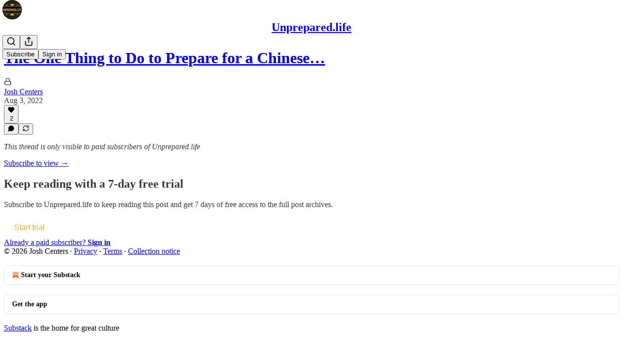

--- FILE ---
content_type: application/javascript
request_url: https://substackcdn.com/bundle/static/js/2831.b785a7df.js
body_size: 4310
content:
"use strict";(self.webpackChunksubstack=self.webpackChunksubstack||[]).push([["2831"],{62614:function(e,t,r){r.d(t,{A:()=>n});let n={tag:"tag-XbOVLt",clickable:"clickable-nTmG6b",trailing:"trailing-TAQX7m",leading:"leading-mI5Ihl",fillIcon:"fillIcon-dQ0mii",theme_default:"theme_default-ZkFeoy",themeDefault:"theme_default-ZkFeoy",priority_primary:"priority_primary-uPxff5",priorityPrimary:"priority_primary-uPxff5",theme_accent:"theme_accent-Y2sqZY",themeAccent:"theme_accent-Y2sqZY",theme_error:"theme_error-Ob6GzK",themeError:"theme_error-Ob6GzK",theme_success:"theme_success-rIz3Am",themeSuccess:"theme_success-rIz3Am",theme_warn:"theme_warn-Cpi08d",themeWarn:"theme_warn-Cpi08d",theme_paid:"theme_paid-dQGqrS",themePaid:"theme_paid-dQGqrS",theme_substack:"theme_substack-jJ5UVL",themeSubstack:"theme_substack-jJ5UVL",theme_select:"theme_select-sAp6Wr",themeSelect:"theme_select-sAp6Wr",priority_secondary:"priority_secondary-AEjb79",prioritySecondary:"priority_secondary-AEjb79","priority_secondary-outline":"priority_secondary-outline-RpooJS",prioritySecondaryOutline:"priority_secondary-outline-RpooJS",priority_tertiary:"priority_tertiary-HMnJV4",priorityTertiary:"priority_tertiary-HMnJV4",media:"media-cKchX2"}},84565:function(e,t,r){r.d(t,{Ke:()=>p,NQ:()=>y,sV:()=>f,yq:()=>A});var n,i,o=r(69277),a=r(70408),l=r(4006),_=r(17402),s=r(52820),u=r(85478);let c=(0,s.Kd)(),d="undefined"!=typeof window&&null!=(i=null==(n=window._preloads)?void 0:n.siteConfigs)?i:{},m=(e,t)=>(0,o._)({},(0,s.EL)(e,t),(0,u.UE)(e)),p=(0,_.createContext)(m(d,c));function f(e){let{siteConfigs:t={},experimentInfo:r,children:n}=e,i=r||c,o=(0,_.useMemo)(()=>m(t,i),[t,i]);return(0,l.Y)(p.Provider,{value:o,children:n})}function y(){return(0,_.useContext)(p)}p.displayName="ExperimentsAndSiteConfigContext";let A=e=>{let t=(0,_.forwardRef)((t,r)=>{let n=y();return(0,l.Y)(e,(0,a._)((0,o._)({},n,t),{ref:r}))});return t.displayName="withExperimentsAndSiteConfigContext(".concat(e.displayName||e.name||"Anonymous",")"),t}},53989:function(e,t,r){r.d(t,{Fm:()=>p,Pu:()=>f,S0:()=>m,l9:()=>d});var n,i,o=r(69277),a=r(70408),l=r(4006),_=r(17402),s=r(94729);let u="undefined"!=typeof window&&null!=(i=null==(n=window._preloads)?void 0:n.publicationSettings)?i:{};function c(e){return t=>{if(!t||!e)return null;let r=e[t];return void 0===r?null:r}}let d=(0,_.createContext)({getSettingFor:c(u),changeSetting:()=>Promise.resolve(void 0),preloadedPubSettings:u});d.displayName="PublicationSettingsContext";let m=e=>{let t=(0,_.forwardRef)((t,r)=>{let n=f();return(0,l.Y)(e,(0,a._)((0,o._)({},n,t),{ref:r}))});return t.displayName="withPubSettingsContext(".concat(e.displayName||e.name||"Anonymous",")"),t};function p(e){let{settings:t={},children:r}=e,[n,i]=(0,_.useState)(t),a=async e=>{i((0,o._)({},n,e));try{await (0,s.x6)("/api/v1/publication_settings",{method:"PUT",json:e})}catch(e){console.error(e)}},u=(0,_.useMemo)(()=>({getSettingFor:c(n),changeSetting:a,preloadedPubSettings:n}),[n]);return(0,l.Y)(d.Provider,{value:u,children:r})}function f(){return(0,_.useContext)(d)}},3084:function(e,t,r){r.d(t,{iB:()=>m});var n,i,o=r(69277),a=r(70408),l=r(4006),_=r(17402),s=r(94729);let u="undefined"!=typeof window&&null!=(i=null==(n=window._preloads)?void 0:n.publicationUserSettings)?i:{},c=e=>({getSettingForPubUser:t=>{if(!t||!e)return null;let r=e[t];return void 0===r?null:r}}),d=(0,_.createContext)((0,a._)((0,o._)({},c(u)),{changeUserSetting:()=>Promise.resolve(void 0)}));function m(e){let{preloadPubUserSettings:t={},children:r}=e,[n,i]=(0,_.useState)(t),u=(0,_.useCallback)(async(e,t)=>{i(r=>(0,a._)((0,o._)({},r),{[e]:t}));try{await (0,s.x6)("/api/v1/publication_user_settings/user",{method:"PUT",json:{type:e,value:t}})}catch(e){console.error(e)}},[i]),m=(0,_.useMemo)(()=>(0,a._)((0,o._)({},c(n)),{changeUserSetting:u}),[n,u]);return(0,l.Y)(d.Provider,{value:m,children:r})}d.displayName="PublicationUserSettingsContext"},85478:function(e,t,r){r.d(t,{P_:()=>m,UE:()=>u,W8:()=>c,eE:()=>d,mJ:()=>p});var n,i,o=r(69277),a=r(70408),l=r(4006),_=r(17402);let s="undefined"!=typeof window&&null!=(i=null==(n=window._preloads)?void 0:n.siteConfigs)?i:{},u=e=>({allConfigs:e,getConfigFor:t=>{if(!t||!e)return null;let r=e[t];return void 0===r?null:r}}),c=(0,_.createContext)(u(s));function d(e){let{siteConfigs:t={},children:r}=e,n=(0,_.useMemo)(()=>u(t),[t]);return(0,l.Y)(c.Provider,{value:n,children:r})}c.displayName="SiteConfigsContext";let m=e=>{let t=(0,_.forwardRef)((t,r)=>{let n=p();return(0,l.Y)(e,(0,a._)((0,o._)({},n,t),{ref:r}))});return t.displayName="withSiteConfigContext(".concat(e.displayName||e.name||"Anonymous",")"),t};function p(){return(0,_.useContext)(c)}},46271:function(e,t,r){r.d(t,{Jd:()=>y,Qg:()=>A,ur:()=>g,vu:()=>f});var n,i,o,a,l=r(69277),_=r(70408),s=r(4006),u=r(17402),c=r(94729);let d="undefined"!=typeof window&&null!=(o=null==(n=window._preloads)?void 0:n.user)?o:null,m="undefined"!=typeof window&&null!=(a=null==(i=window._preloads)?void 0:i.userSettings)?a:{},p=(0,u.createContext)({user:d,setUser:()=>void 0,userSettings:m,changeSetting:()=>Promise.resolve()});function f(e){let{defaultValue:t,userSettings:r,children:n}=e,[i,o]=(0,u.useState)(t||d),[a,f]=(0,u.useState)(null!=r?r:m),y=async(e,t,r,n)=>{if(!i&&!(null==n?void 0:n.token))return;let o=a[e];f((0,_._)((0,l._)({},a),{[e]:t}));try{await (0,c.x6)("/api/v1/user-setting",{method:"PUT",json:{type:e,value_bool:"bool"!==r&&(r||"boolean"!=typeof t)?void 0:t,value_datetime:"datetime"!==r&&(r||"string"!=typeof t)?void 0:t,value_text:"text"===r?t:void 0,token:null==n?void 0:n.token}})}catch(t){if(t instanceof c.fk)alert(t.getMessage()),f(t=>(0,_._)((0,l._)({},t),{[e]:o}));else throw t}},A=(0,u.useMemo)(()=>({user:i,setUser:o,userSettings:a,changeSetting:y}),[i,a]);return(0,s.Y)(p.Provider,{value:A,children:n})}function y(){return(0,u.useContext)(p).user}function A(){return(0,u.useContext)(p).userSettings}function g(){return(0,u.useContext)(p)}p.displayName="UserContext"},54754:function(e,t,r){r.d(t,{r:()=>o});var n=r(4006),i=r(17402);let o=e=>{let{children:t,separator:r}=e,o=[],a=i.Children.toArray(t);return a.forEach((e,t)=>{o.push(e),t!==a.length-1&&o.push(r)}),(0,n.Y)(n.FK,{children:o})}},96400:function(e,t,r){let n;r.d(t,{KD:()=>g,TH:()=>S,Z0:()=>h,ri:()=>p});var i=r(82776);let o=r(76190),a=(n=o&&o.hasOwnProperty("default")?o.default:o)();a.setLocale("de");let l=n();l.setLocale("fr");let _=n();_.setLocale("es");let s=n();s.setLocale("pt");let u=n();u.setLocale("pt");let c=n();c.setLocale("it");let d=n();d.setLocale("tr");let m=n();n().setLocale("en");let p=["de","es","fr","pt","pt-br","it","tr"],f={"/":"/home-i","/going-paid":"/going-paid-i","/about":"/about-i"};[...new Set([...Object.keys(f),...Object.values(f),"/signup","/get-started"])];let y=e=>({de:a,es:_,fr:l,pt:s,"pt-br":u,it:c,tr:d})[e]||m,A=e=>(Array.isArray(e)?(e[0]||"")+e.slice(1).map((e,t)=>"%".concat(t+1).concat(e)).join(""):e).toString(),g=function(e){for(var t=arguments.length,r=Array(t>1?t-1:0),n=1;n<t;n++)r[n-1]=arguments[n];let i=A(e);return m.gettext(i,...r)},h=function(){let e,{pub:t,locale:r,forceLocale:n=!1}=arguments.length>0&&void 0!==arguments[0]?arguments[0]:{};switch(null==r?void 0:r.language){case"de":e="de";break;case"es":e="es";break;case"fr":e="fr";break;case"pt":e="pt";break;case"pt-br":e="pt-br";break;case"it":e="it";break;case"tr":e="tr";break;default:e="en"}return n?e:(null==t?void 0:t.language)||e||"en"},S={i:function(){let e=arguments.length>0&&void 0!==arguments[0]?arguments[0]:"en",t=y("string"==typeof e?e:e?h({pub:e.pub}):"en");return{iString:function(e){for(var r=arguments.length,n=Array(r>1?r-1:0),i=1;i<r;i++)n[i-1]=arguments[i];return t.gettext(e,...n).replace(/%%([A-Za-z_]+)%($|\w){1}/g,"%%$1%% ")},iPlural:function(e,r,n){for(var i=arguments.length,o=Array(i>3?i-3:0),a=3;a<i;a++)o[a-3]=arguments[a];return t.ngettext(e,r,n,...o).replace(/%%([A-Za-z_]+)%($|\w){1}/g,"%%$1%% ")},iContext:function(e,r){for(var n=arguments.length,i=Array(n>2?n-2:0),o=2;o<n;o++)i[o-2]=arguments[o];return t.pgettext(e,r,...i).replace(/%%([A-Za-z_]+)%($|\w){1}/g,"%%$1%% ")},iTemplate:function(e){for(var r=arguments.length,n=Array(r>1?r-1:0),i=1;i<r;i++)n[i-1]=arguments[i];let o=A(e);return t.gettext(o,...n).replace(/%%([A-Za-z_]+)%($|\w){1}/g,"%%$1%% ")},iCombo:function(e,r,n,i){for(var o=arguments.length,a=Array(o>4?o-4:0),l=4;l<o;l++)a[l-4]=arguments[l];return t.dcnpgettext(null,e,r,n,i,...a).replace(/%%([A-Za-z_]+)%($|\w){1}/g,"%%$1%% ")},iMarker:e=>e}},p:e=>[e,null],l:(e,t)=>{let r=y(e),n=JSON.parse(JSON.stringify(t));r.loadJSON(n,"messages")},n:()=>{let e={},t={};return i.CORE_SUPPORTED_LANGUAGES.forEach(e=>{t[e]=S.i(e)}),e.iStringN=function(e){for(var r=arguments.length,n=Array(r>1?r-1:0),o=1;o<r;o++)n[o-1]=arguments[o];let a={};return i.CORE_SUPPORTED_LANGUAGES.forEach(r=>{a[r]=t[r].iString(e,...n)}),a},e.iTemplateN=function(e){for(var r=arguments.length,n=Array(r>1?r-1:0),o=1;o<r;o++)n[o-1]=arguments[o];let a={};return i.CORE_SUPPORTED_LANGUAGES.forEach(r=>{a[r]=t[r].iTemplate(e,...n)}),a},e.iPluralN=function(e,r,n){for(var o=arguments.length,a=Array(o>3?o-3:0),l=3;l<o;l++)a[l-3]=arguments[l];let _={};return i.CORE_SUPPORTED_LANGUAGES.forEach(i=>{_[i]=t[i].iPlural(e,r,n,...a)}),_},e},s:e=>e};"undefined"!=typeof window?window.I18N=S:r.g.I18N=S},38704:function(e,t,r){r.d(t,{Jb:()=>o,QA:()=>_,QT:()=>a,ZZ:()=>i,uu:()=>l});var n=r(69277);function i(e,t,r){let n=new Map(e);for(let e of t)n.set(r(e),e);return n}function o(e,t,r){let n=new Map(e);return n.set(t,r),n}function a(e,t){let r=new Map(e);return r.delete(t),r}function l(e,t,r){let i=e.get(t);if(null!=i){let o=new Map(e);return o.set(t,(0,n._)({},i,r)),o}return e}function _(e,t,r){let n=e.get(t);if(null!=n){let i=new Map(e);return i.set(t,r(n)),i}return e}},43708:function(e,t,r){r.d(t,{Y:()=>n});let n={arr_10k_milestone:"arr_10k_milestone",arr_1k_milestone:"arr_1k_milestone",comment_arr:"comment_arr",comment_like:"comment_like",comment_mention:"comment_mention",comment_reply:"comment_reply",community_comment_like:"community_comment_like",community_comment_mention:"community_comment_mention",community_comment_quote_reply:"community_comment_quote_reply",community_comment_reply:"community_comment_reply",community_post_like:"community_post_like",community_post_reply:"community_post_reply",follow:"follow",free_subscription:"free_subscription",leaderboard_update:"leaderboard_update",list_100_milestone:"list_100_milestone",list_1k_milestone:"list_1k_milestone",live_stream:"live_stream",live_stream_host_reminder:"live_stream_host_reminder",live_stream_invite:"live_stream_invite",live_stream_scheduled:"live_stream_scheduled",live_stream_scheduled_invite:"live_stream_scheduled_invite",media_clip_like:"media_clip_like",naked_restack_reaction:"naked_restack_reaction",new_profile:"new_profile",note_like:"note_like",note_reply:"note_reply",outlier_subscriber:"outlier_subscriber",paid_subscription:"paid_subscription",pledged_subscription:"pledged_subscription",post_like:"post_like",post_mention:"post_mention",post_reply:"post_reply",post_shareable_assets_ready:"post_shareable_assets_ready",post_to_post_link:"post_to_post_link",referred_free_subscription:"referred_free_subscription",restack:"restack",restack_quote:"restack_quote",user_first_note:"user_first_note",viral_gift_granted:"viral_gift_granted",viral_post:"viral_post"}},91392:function(e,t,r){r.d(t,{FI:()=>a,HY:()=>l,Pv:()=>_,UF:()=>o,pz:()=>i});var n=r(69277);let i={SUBSTACK:"substack",PUBLISHER:"publisher"},o={NECESSARY:"Necessary",PERFORMANCE:"Performance",FUNCTIONALITY:"Functionality"},a={ANONYMOUS_ID:"ajs_anonymous_id",AB_TESTING_ID:"ab_testing_id",AB_EXPERIMENT_SAMPLED:"ab_experiment_sampled",LIKELY_LOGGED_IN:"substack.lli",VISIT_ID:"visit_id",HIDE_COOKIE_BANNER:"hideCookieBanner",INTRO_POPUP_LAST_HIDDEN_AT:"intro_popup_last_hidden_at",LIKE_UPSELL_LAST_SHOWN_AT:"like_upsell_last_shown_at",CHATBOT_TERMS_LAST_ACCEPTED_AT:"chatbot_terms_last_accepted_at",SESSION_SID:"substack.sid",CUSTOM_DOMAIN_SESSION_SID:"connect.sid",DISABLE_HTML_PIXELS:"disable_html_pixels",DISABLE_EXPERIMENTS:"disable_experiments",COOKIE_STORAGE_KEY:"cookie_storage_key",PREFERRED_LANGUAGE:"preferred_language",OAUTH_INTERACTION:"substack.oauth_interaction",OAUTH_SESSION:"substack.oauth_session",OAUTH_RESUME:"substack.oauth_resume"},l=(0,n._)({GA_TRACKING:"_ga_tracking-substack",GA_TAG_MANAGER:"_ga_tag_manager-substack",AD_QUICK_TRACKING_PIXEL:"ad_quick_tracking_pixel-substack",META_TRACKING_PIXEL:"meta_tracking_pixel-substack",EXPERIMENTS:"experiments-substack",AWSALB:"AWSALB-substack",MUX_DATA:"muxData-substack",DATADOG_S:"_dd_s-substack",CF_CLEARENCE:"cf_clearance-substack",CF_BM:"__cf_bm-substack",FULLSTORY_UID:"fs_uid-substack",ZENDESK_ID:"__zlcmid-substack"},a),_={GA_TRACKING:"_ga_tracking-publisher",GA_TAG_MANAGER:"_ga_tag_manager-publisher",FB_PIXEL:"fb_pixel-publisher",TWITTER_PIXEL:"twitter_pixel-publisher",PARSELY_PIXEL:"parsely_pixel-publisher"};l.FULLSTORY_UID,l.GA_TRACKING,l.GA_TAG_MANAGER,_.GA_TRACKING,_.GA_TAG_MANAGER,_.PARSELY_PIXEL,_.TWITTER_PIXEL,_.FB_PIXEL,l.DATADOG_S,l.AD_QUICK_TRACKING_PIXEL,a.AB_TESTING_ID,a.ANONYMOUS_ID,a.VISIT_ID,l.EXPERIMENTS}}]);